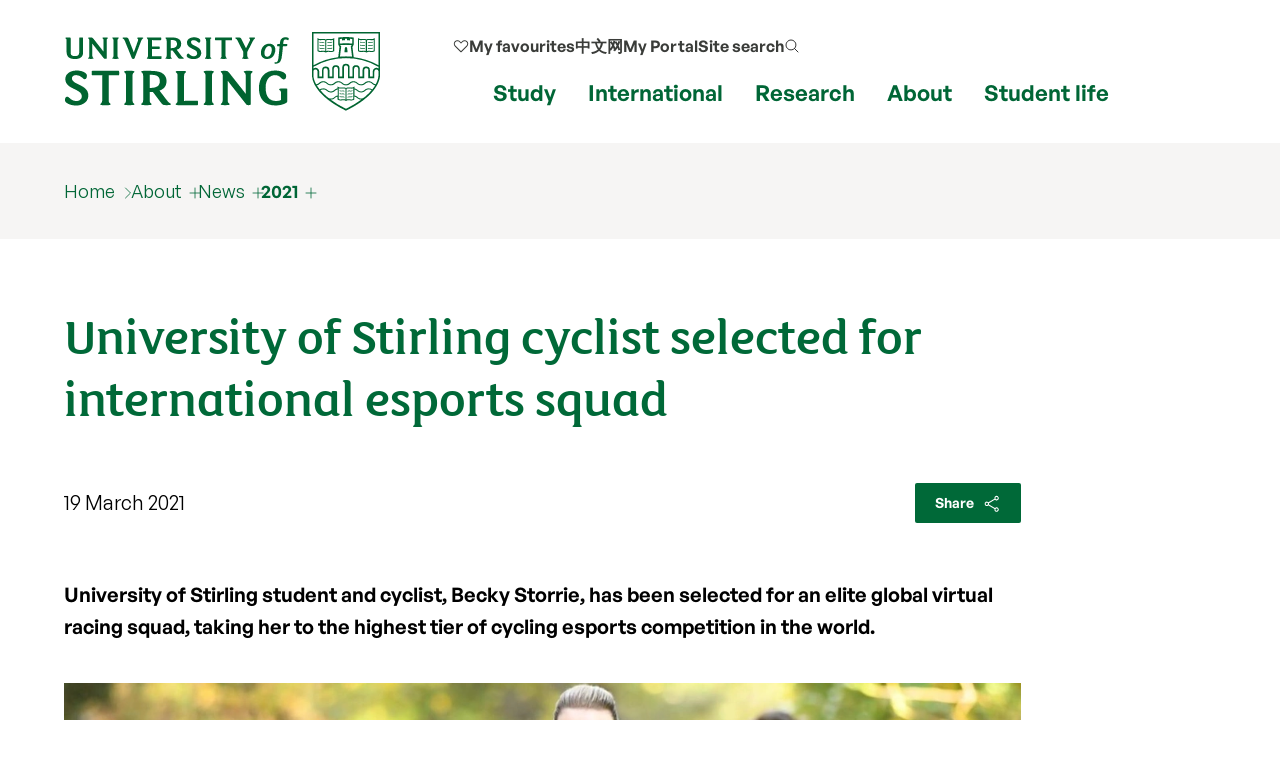

--- FILE ---
content_type: text/html; charset=UTF-8
request_url: https://www.stir.ac.uk/news/2021/march-2021-news/university-of-stirling-cyclist-selected-for-international-esports-squad/
body_size: 13576
content:
<!DOCTYPE html>
<html lang="en">
<head>
	 
	<meta charset="utf-8">
	<meta http-equiv="x-ua-compatible" content="ie=edge">
	<meta name="viewport" content="width=device-width, initial-scale=1.0">
	<title>University of Stirling cyclist selected for international esports squad  | About | University of Stirling</title>
	 <meta property="og:image" content="https://pxl-v6-stiracuk.terminalfour.net/fit-in/1200x630/filters:quality(97)/filters:format(webp)/filters:no_upscale()/prod01/cdn/media/stirling/news/news-centre/2021/march/Becky-StorrieBANNER_1920X689.jpg" />
	<meta property="og:site_name" content="University of Stirling">
	<meta property="og:url" content="https://www.stir.ac.uk/news/2021/march-2021-news/university-of-stirling-cyclist-selected-for-international-esports-squad/">
	<meta property="og:title" content="University of Stirling cyclist selected for international esports squad | About | University of Stirling">
	<meta property="og:image" content="https://www.stir.ac.uk/media/stirling/global-assets/landscape/og-airthrey-loch-1200x630.jpg">
	<meta property="og:image:width" content="1200">
	<meta property="og:image:height" content="630">
	<meta property="og:description" content="">
	<meta name="stir.title" content="University of Stirling cyclist selected for international esports squad">
	
	<meta name="Page last modified" content="2021-03-23" />
	<meta property="article:published_time" content="2021-03-23">
	<link rel="canonical" href="https://www.stir.ac.uk/news/2021/march-2021-news/university-of-stirling-cyclist-selected-for-international-esports-squad/">
	<meta name="stir.breadcrumb" content="Home > About > News > 2021 > March 2021 news > University of Stirling cyclist selected for international esports squad">
	<meta name="sid" content="26553">
	<meta name="addsearch-custom-field" data-type="integer" content="sid=26553"/>
	<meta name="addsearch-custom-field" data-type="keyword" content="breadcrumb=Home > About > News > 2021 > March 2021 news > University of Stirling cyclist selected for international esports squad"/>
	<meta name="chid" content="1">
	<meta name="t4name" content="University of Stirling cyclist selected for international esports squad">
	<meta name="twitter:card" content="summary_large_image">
	<meta name="twitter:site" content="@StirUni">
	<meta name="twitter:title" content="University of Stirling cyclist selected for international esports squad | About | University of Stirling">
	<meta name="twitter:description" content="">
	<link rel="icon" href="/favicon.ico" sizes="any">
	<link rel="icon" href="/favicon.svg" type="image/svg+xml">
	<link rel="apple-touch-icon" href="/apple-touch-icon.png">
	<link rel="manifest" href="/manifest.json">
	<meta name="theme-color" content="#006938">
	
	<link rel="preload" href="/media/dist/fonts/fsmaja/FSMajaWeb-Regular.woff" as="font" type="font/woff" crossorigin>
	<link rel="preload" href="/media/dist/fonts/general-sans/GeneralSans-Bold.ttf" as="font" type="font/ttf" crossorigin>
	<link rel="preload" href="/media/dist/fonts/general-sans/GeneralSans-Regular.ttf" as="font" type="font/ttf" crossorigin>
	<link rel="preload" href="/media/dist/fonts/fonts.css?v=7.1" as="style">
	<link rel="stylesheet" href="/media/dist/fonts/fonts.css?v=7.1">

	<link rel="preload" href="/media/dist/css/app.min.css?v=401.1" as="style">
	<link rel="stylesheet" href="/media/dist/css/app.min.css?v=401.1">

	<meta name="dc.date" content="2021-03-19" />
	<meta name="DCTERMS.abstract" content="University of Stirling student and cyclist, Becky Storrie, has been selected for an elite global virtual racing squad, taking her to the highest tier of cycling esports competition in the world. " />
	<meta name="description" content="University of Stirling student and cyclist, Becky Storrie, has been selected for an elite global virtual racing squad, taking her to the highest tier of cycling esports competition in the world. " />
	<meta name="stir.type" content="News">
	<meta name="addsearch-custom-field" data-type="keyword" content="type=news"/>
	<meta name="addsearch-custom-field" data-type="date" content="d=2021-03-19"/>
	<meta name="stir.school" content="Faculty of Health Sciences and Sport">
	<meta name="stir.school" content="Faculty of Natural Sciences">
	<meta name="stir.faculty" content="Faculty of Health Sciences and Sport">
	<meta name="stir.faculty" content="Faculty of Natural Sciences">
	<meta name="stir.news.article.id" content="114996">
	<meta name="stir.news.tags" content="">
	
	
	<meta name="addsearch-custom-field" data-type="keyword" content="data=%7B%22thumbnail%22%3A%22https%3A%2F%2Fpxl-v6-stiracuk.terminalfour.net%2Ffit-in%2F580x304%2Ffilters%3Aquality(99)%2Ffilters%3Aformat(webp)%2Ffilters%3Ano_upscale()%2Fprod01%2Fcdn%2Fmedia%2Fstirling%2Fnews%2Fnews-centre%2F2021%2Fmarch%2FBecky-StorrieBANNER_1920X689.jpg%22%7D"/>
	<meta name="stir.customdata" content='{"thumbnail":"https://pxl-v6-stiracuk.terminalfour.net/fit-in/580x304/filters:quality(99)/filters:format(webp)/filters:no_upscale()/prod01/cdn/media/stirling/news/news-centre/2021/march/Becky-StorrieBANNER_1920X689.jpg"}'>
	<meta name="stir.news.thumbnail" content="https://pxl-v6-stiracuk.terminalfour.net/fit-in/580x304/filters:quality(99)/filters:format(webp)/filters:no_upscale()/prod01/cdn/media/stirling/news/news-centre/2021/march/Becky-StorrieBANNER_1920X689.jpg">

	<meta name="twitter:description" content="University of Stirling student and cyclist, Becky Storrie, has been selected for an elite global virtual racing squad, taking her to the highest tier of cycling esports competition in the world. " />
	<meta name="twitter:image" content="https://pxl-v6-stiracuk.terminalfour.net/fit-in/1200x630/filters:quality(97)/filters:format(webp)/filters:no_upscale()/prod01/cdn/media/stirling/news/news-centre/2021/march/Becky-StorrieBANNER_1920X689.jpg" />
	<meta name="twitter:image:alt" content="Becky Storrie" />

	<meta property="og:url" content="https://www.stir.ac.uk/news/2021/march-2021-news/university-of-stirling-cyclist-selected-for-international-esports-squad/" />
	<meta property="og:title" content="University of Stirling cyclist selected for international esports squad " />
	<meta property="og:description" content="University of Stirling student and cyclist, Becky Storrie, has been selected for an elite global virtual racing squad, taking her to the highest tier of cycling esports competition in the world. " />

	<link rel="alternate" title="Homepage news feed" type="application/json" href="/media/stirling/feeds/homepage.json" />
<script>
(function(w,d,s,l,i){w[l]=w[l]||[];w[l].push({'gtm.start':
new Date().getTime(),event:'gtm.js'});var f=d.getElementsByTagName(s)[0],
j=d.createElement(s),dl=l!='dataLayer'?'&l='+l:'';j.async=true;j.src=
'https://load.collect.stir.ac.uk/qguyvksw.js?id='+i+dl;f.parentNode.insertBefore(j,f);
})(window,document,'script','dataLayer','GTM-NLVN8V');
</script>
</head>
<body class="external-pages">
	<!--beginnoindex-->
	<nav class="skip-nav-btn" aria-label="Skip to content navigation"><a href="#content">skip to main content</a></nav>

	<!--
		MOBILE NAV
	-->
	<nav id="mobile-menu-2" class="c-mobile-menu u-bg-grey " aria-label="Mobile navigation">
        <a href="#" id="close_mobile_menu" class="closebtn" title="Close mobile menu">&times;</a>
        <ul class="sitemenu-2 no-bullet u-bg-white">
            <li class="u-underline u-energy-teal--light">
                <a href="/" class="button no-arrow button--left-align clear expanded u-m-0 text-left" data-action="go">
                    <div class="u-flex align-middle u-gap-16">
                        <span class="u-flex1">Home</span>
                        <span class="u-chevron-right u-icon"></span>
                    </div>
                </a>
            </li>
            <li class="u-underline u-energy-teal--light">
                <a href="/courses/" class="button no-arrow button--left-align clear expanded u-m-0 text-left">
                    <div class="u-flex align-middle u-gap-16">
                        <span class="u-flex1">
                            Find a course</span>
                        <span class="u-chevron-right u-icon"></span>
                    </div>
                </a>
            </li>
            <li class="u-underline u-energy-teal--light">
                <a href="/subjects/" class="button no-arrow button--left-align clear expanded u-m-0 text-left">
                    <div class="u-flex align-middle u-gap-16">
                        <span class="u-flex1">University courses by subject</span>
                        <span class="u-chevron-right u-icon"></span>
                    </div>
                </a>
            </li>
            <li class="u-underline u-energy-teal--light">
                <a href="/study/" class="button no-arrow button--left-align clear expanded u-m-0 text-left">
                    <div class="u-flex align-middle u-gap-16">
                        <span class="u-flex1">Study</span>
                        <span class="u-chevron-right u-icon"></span>
                    </div>
                </a>
            </li>
            <li class="u-underline u-energy-teal--light">
                <a href="/international/" class="button no-arrow button--left-align clear expanded u-m-0 text-left">
                    <div class="u-flex align-middle u-gap-16">
                        <span class="u-flex1">International</span>
                        <span class="u-chevron-right u-icon"></span>
                    </div>
                </a>
            </li>
            <li class="u-underline u-energy-teal--light">
                <a href="/research/" class="button no-arrow button--left-align clear expanded u-m-0 text-left">
                    <div class="u-flex align-middle u-gap-16">
                        <span class="u-flex1">Research</span>
                        <span class="u-chevron-right u-icon"></span>
                    </div>
                </a>
            </li>
            <li class="u-underline u-energy-teal--light">
                <a href="/about/" class="button no-arrow button--left-align clear expanded u-m-0 text-left">
                    <div class="u-flex align-middle u-gap-16">
                        <span class="u-flex1">About</span>
                        <span class="u-chevron-right u-icon"></span>
                    </div>
                </a>
            </li>
            <li class="u-underline u-energy-teal--light">
                <a href="/student-life/" class="button no-arrow button--left-align clear expanded u-m-0 text-left">
                    <div class="u-flex align-middle u-gap-16">
                        <span class="u-flex1">Student life</span>
                        <span class="u-chevron-right u-icon"></span>
                    </div>
                </a>
            </li>
            <li class="u-underline u-energy-teal--light">
                <a href="/clearing/" class="button no-arrow button--left-align clear expanded u-m-0 text-left">
                    <div class="u-flex align-middle u-gap-16">
                        <span class="u-flex1">
                            Clearing</span>
                        <span class="u-chevron-right u-icon"></span>
                    </div>
                </a>
            </li>

             <li class="u-underline u-energy-teal--light">
                  <a href="/news/" class="button no-arrow button--left-align clear expanded u-m-0 text-left">
                      <div class="u-flex align-middle u-gap-16">
                          <span class="u-flex1">
                              News</span>
                          <span class="u-chevron-right u-icon"></span>
                      </div>
                  </a>
              </li>
             <li class="u-underline u-energy-teal--light">
                  <a href="/events/" class="button no-arrow button--left-align clear expanded u-m-0 text-left">
                      <div class="u-flex align-middle u-gap-16">
                          <span class="u-flex1">
                              Events</span>
                          <span class="u-chevron-right u-icon"></span>
                      </div>
                  </a>
              </li>
        </ul>

        <!-- Secondary popular links -->
        <ul class="slidemenu__other-links no-bullet u-p-3 u-flex u-mt-2  flex-dir-column u-gap-16">
             <li class=" text-sm">
                <a href="/favourites/" rel="nofollow" class="u-flex u-gap-16 align-middle u-svg-24">
                       <svg version="1.1" data-stiricon="heart-inactive" fill="currentColor" viewBox="0 0 50 50" class="svg-icon">
              <path d="M44.1,10.1c-4.5-4.3-11.7-4.2-16,0.2L25,13.4l-3.3-3.3c-2.2-2.1-5-3.2-8-3.2c0,0-0.1,0-0.1,0c-3,0-5.8,1.2-7.9,3.4
               c-4.3,4.5-4.2,11.7,0.2,16l18.1,18.1c0.5,0.5,1.6,0.5,2.1,0l17.9-17.9c0.1-0.2,0.3-0.4,0.5-0.5c2-2.2,3.1-5,3.1-7.9
               C47.5,15,46.3,12.2,44.1,10.1z M42,24.2l-17,17l-17-17c-3.3-3.3-3.3-8.6,0-11.8c1.6-1.6,3.7-2.4,5.9-2.4c2.2-0.1,4.4,0.8,6,2.5
               l4.1,4.1c0.6,0.6,1.5,0.6,2.1,0l4.2-4.2c3.4-3.2,8.5-3.2,11.8,0C45.3,15.6,45.3,20.9,42,24.2z"></path>
</svg> 
                    <span>My favourites</span></a>
            </li>

            <li class="text-sm">                
                   <a href="https://portal.stir.ac.uk/my-portal.jsp" rel="nofollow" class="u-flex u-gap-16 align-middle u-svg-24">
                    <svg xmlns="http://www.w3.org/2000/svg" fill="none" viewBox="0 0 24 24" stroke-width="1.2"
                        stroke="currentColor">
                        <path stroke-linecap="round" stroke-linejoin="round"
                            d="M16.5 10.5V6.75a4.5 4.5 0 1 0-9 0v3.75m-.75 11.25h10.5a2.25 2.25 0 0 0 2.25-2.25v-6.75a2.25 2.25 0 0 0-2.25-2.25H6.75a2.25 2.25 0 0 0-2.25 2.25v6.75a2.25 2.25 0 0 0 2.25 2.25Z" />
                    </svg>
                    <span>My Portal</span></a>
            </li>

            <li class=" text-sm">
                <a href="/about/contact-us/" class="u-flex u-gap-16 align-middle u-svg-24">
                    <svg xmlns="http://www.w3.org/2000/svg" fill="none" viewBox="0 0 24 24" stroke-width="1.2" stroke="currentColor">
                        <path stroke-linecap="round" stroke-linejoin="round"
                            d="M2.25 6.75c0 8.284 6.716 15 15 15h2.25a2.25 2.25 0 0 0 2.25-2.25v-1.372c0-.516-.351-.966-.852-1.091l-4.423-1.106c-.44-.11-.902.055-1.173.417l-.97 1.293c-.282.376-.769.542-1.21.38a12.035 12.035 0 0 1-7.143-7.143c-.162-.441.004-.928.38-1.21l1.293-.97c.363-.271.527-.734.417-1.173L6.963 3.102a1.125 1.125 0 0 0-1.091-.852H4.5A2.25 2.25 0 0 0 2.25 4.5v2.25Z" />
                    </svg>
                    <span>My Contact</span></a>
            </li>

            <li class="text-sm">                
                  <a href="/search/" class="u-flex u-gap-16 align-middle u-svg-24">
                    <svg xmlns="http://www.w3.org/2000/svg" fill="none" viewBox="0 0 24 24" stroke-width="1.2" stroke="currentColor">
                        <path stroke-linecap="round" stroke-linejoin="round"
                            d="m21 21-5.197-5.197m0 0A7.5 7.5 0 1 0 5.196 5.196a7.5 7.5 0 0 0 10.607 10.607Z" />
                    </svg>
                    <span>Search our site</span></a>
             </li>
            
            <li class="text-sm">
                <a href="http://stirlinguni.cn/" data-microsite="cn" class="u-flex u-gap-16 align-middle u-svg-24">
                    <svg xmlns="http://www.w3.org/2000/svg" fill="none" viewBox="0 0 24 24" stroke-width="1.2" stroke="currentColor">
                        <path stroke-linecap="round" stroke-linejoin="round"
                            d="M12 21a9.004 9.004 0 0 0 8.716-6.747M12 21a9.004 9.004 0 0 1-8.716-6.747M12 21c2.485 0 4.5-4.03 4.5-9S14.485 3 12 3m0 18c-2.485 0-4.5-4.03-4.5-9S9.515 3 12 3m0 0a8.997 8.997 0 0 1 7.843 4.582M12 3a8.997 8.997 0 0 0-7.843 4.582m15.686 0A11.953 11.953 0 0 1 12 10.5c-2.998 0-5.74-1.1-7.843-2.918m15.686 0A8.959 8.959 0 0 1 21 12c0 .778-.099 1.533-.284 2.253m0 0A17.919 17.919 0 0 1 12 16.5c-3.162 0-6.133-.815-8.716-2.247m0 0A9.015 9.015 0 0 1 3 12c0-1.605.42-3.113 1.157-4.418" />
                    </svg>
                    <span>中文网</span></a>
            </li>
        </ul>
    </nav>

	<!--
		MAIN HEADER
	-->
	<header class="c-header" id="layout-header" aria-label="Main header">
			<div class="grid-x grid-container">
				<div class="cell large-4 medium-4 small-8">
	<a href="/" title="University of Stirling">
             <img src="https://pxl-v6-stiracuk.terminalfour.net/prod01/cdn/media/dist/css/images/logos/logo.svg" alt="University of Stirling" class="c-site-logo">
        </a>
</div>
				<nav aria-label="primary" class="cell large-8 medium-8 small-4 u-flex align-right">
					<div class="u-flex flex-dir-column align-bottom align-center">
						<ul class="c-header-nav--secondary u-font-semibold u-flex align-middle ">

                            <!-- My Favourites -->
                           <li class="c-header-nav__item show-for-large u-relative">
                                <a class="c-header-nav__link u-flex align-middle u-gap-8 u-svg-16" href="/favourites/">
                                   <svg version="1.1" data-stiricon="heart-inactive" fill="currentColor" viewBox="0 0 50 50" class="svg-icon">
              <path d="M44.1,10.1c-4.5-4.3-11.7-4.2-16,0.2L25,13.4l-3.3-3.3c-2.2-2.1-5-3.2-8-3.2c0,0-0.1,0-0.1,0c-3,0-5.8,1.2-7.9,3.4
               c-4.3,4.5-4.2,11.7,0.2,16l18.1,18.1c0.5,0.5,1.6,0.5,2.1,0l17.9-17.9c0.1-0.2,0.3-0.4,0.5-0.5c2-2.2,3.1-5,3.1-7.9
               C47.5,15,46.3,12.2,44.1,10.1z M42,24.2l-17,17l-17-17c-3.3-3.3-3.3-8.6,0-11.8c1.6-1.6,3.7-2.4,5.9-2.4c2.2-0.1,4.4,0.8,6,2.5
               l4.1,4.1c0.6,0.6,1.5,0.6,2.1,0l4.2-4.2c3.4-3.2,8.5-3.2,11.8,0C45.3,15.6,45.3,20.9,42,24.2z"></path>
</svg> 
                                     <span>My favourites</span></a>
                            </li>

                                                        <!-- China microsite -->
							<li class="c-header-nav__item show-for-medium">
								<a class=c-header-nav__link href="https://stirlinguni.cn/" data-microsite="cn">中文网</a>
							</li>

                                                         <!-- My Portal -->
							<li class="c-header-nav__item show-for-large">
								<a class=c-header-nav__link href="https://portal.stir.ac.uk/my-portal.jsp" rel="nofollow" id="header-portal__button">My Portal</a>
							</li>

                                                        <!-- Search -->
							<li class="c-header-nav__item u-flex">
								<a class="c-header-nav__link u-flex align-middle u-gap-8" id="header-search__button" href="/search/">
									<span class="show-for-medium">Site search</span>
									<span class="show-for-small-only show-for-sr">Site search</span>

                                    <svg xmlns="http://www.w3.org/2000/svg" fill="none" viewBox="0 0 24 24"
                                        stroke-width="1.5" stroke="#333" class="svg-icon u-svg-16 hide-for-medium-only hide-for-small-only">
                                        <path stroke-linecap="round" stroke-linejoin="round"
                                            d="m21 21-5.197-5.197m0 0A7.5 7.5 0 1 0 5.196 5.196a7.5 7.5 0 0 0 10.607 10.607Z" />
                                    </svg>
                                    <svg xmlns="http://www.w3.org/2000/svg" fill="none" viewBox="0 0 24 24"  stroke-width="1.5" stroke="#333" class="svg-icon u-svg-24 hide-for-large">
                                        <path stroke-linecap="round" stroke-linejoin="round"
                                            d="m21 21-5.197-5.197m0 0A7.5 7.5 0 1 0 5.196 5.196a7.5 7.5 0 0 0 10.607 10.607Z" />
                                    </svg>
								</a>
							</li>

                            <!-- Burger -->
                            <li class="c-header-nav__item u-flex hide-for-xlarge">
                                <a href="#" id="open_mobile_menu" class="u-flex align-middle">
                                    <span class="show-for-sr">Show/hide mobile menu</span>

                                    <svg xmlns="http://www.w3.org/2000/svg" fill="none" viewBox="0 0 24 24"
                                        stroke-width="1.5" stroke="#333" class="u-svg-40 u-relative ">
                                        <path stroke-linecap="round" stroke-linejoin="round"
                                            d="M3.75 6.75h16.5M3.75 12h16.5m-16.5 5.25h16.5" />
                                    </svg>
                                </a>
                            </li>
						</ul>

                                                 <!-- Mega menu links -->
						<ul class="c-header-nav c-header-nav--primary u-font-bold show-for-xlarge u-mb-0">
							<li class=c-header-nav__item>
								<a class=c-header-nav__link data-menu-id=mm__study href="/study/">Study</a>
							</li>
							<li class=c-header-nav__item>
								<a class=c-header-nav__link data-menu-id=mm__international href="/international/">International</a>
							</li>
							<li class=c-header-nav__item>
								<a class=c-header-nav__link data-menu-id=mm__research href="/research/">Research</a>
							</li>
							<li class=c-header-nav__item>
								<a class=c-header-nav__link data-menu-id=mm__about href="/about/">About</a>
							</li>
							<li class=c-header-nav__item>
								<a class=c-header-nav__link data-menu-id=mm__student-life href="/student-life/">Student life</a>
							</li>
						</ul>
					</div>
</nav>

			</div>
		        <form id="header-search" class="c-header-search" aria-hidden="true"
            aria-label="Popup for site search field" method="get" action="https://www.stir.ac.uk/search/"
            data-js-action="/search/">
            <div class="overlay"></div>
            <div class="content">
                <div class="grid-container">
                    <div class="grid-x">
                        <div class="small-12 small-12 cell c-header-search__input-wrapper">

                            <label class="show-for-sr" for="header-search__query">Site search</label>
                            <input type="search" name="query" id="header-search__query" class="c-header-search__query"
                                autocomplete="off" placeholder="Site search" tabindex="-1">
                            <button class="button no-arrow u-m-0 u-p-1 u-min-w-none" type="submit" title="submit search term" aria-label="submit" tabindex="-1">
                                 <svg xmlns="http://www.w3.org/2000/svg" fill="none" viewBox="0 0 24 24"
                                    stroke-width="1.5" stroke="currentColor" class="svg-icon u-svg-24 ">
                                    <path stroke-linecap="round" stroke-linejoin="round"
                                        d="m21 21-5.197-5.197m0 0A7.5 7.5 0 1 0 5.196 5.196a7.5 7.5 0 0 0 10.607 10.607Z" />
                                </svg>
                            </button>
                        </div>
                    </div>
                </div>

                <div class="u-bg-grey">
                    <div class="grid-container">
                        <div class="grid-x">
                            <div class="small-12 small-12 cell u-relative">

                                <div id="header-search__wrapper" class="c-header-search__wrapper hide-for-small-only"
                                    aria-hidden="true">
                                    <div id="header-search__results" class="grid-x c-header-search__results">
                                        <div class="cell medium-4 c-header-search__column c-header-search__suggestions">
                                        </div>

                                        <div class="cell medium-4 c-header-search__column c-header-search__news">
                                        </div>

                                        <div class="cell medium-4 c-header-search__column c-header-search__courses">
                                        </div>
                                    </div>
                                    <div id="header-search__loading" class="c-search-loading">
                                        <div class="c-search-loading__spinner"></div>
                                        <span class="show-for-sr">Loading...</span>
                                    </div>
                                </div>
                            </div>
                        </div>
                    </div>
                </div>
            </div>
        </form>
		<nav id="megamenu__container" aria-label="primary navigation submenu"></nav>
	</header>

	<!--
		BREADCRUMB
	-->
	<!-- 
	<nav aria-label="breadcrumb" class="breadcrumbs-container u-bg-grey">
		<div class="grid-x grid-container">
			<div class="cell">
				<ul class="breadcrumbs">
					<li><a href="/" title="home page">
						<span class="hide-for-medium">
							<svg xmlns="http://www.w3.org/2000/svg" fill="none" viewBox="0 0 24 24" stroke-width="1.2" stroke="currentColor" class="home-icon">
								<path stroke-linecap="round" stroke-linejoin="round" d="m2.25 12 8.954-8.955c.44-.439 1.152-.439 1.591 0L21.75 12M4.5 9.75v10.125c0 .621.504 1.125 1.125 1.125H9.75v-4.875c0-.621.504-1.125 1.125-1.125h2.25c.621 0 1.125.504 1.125 1.125V21h4.125c.621 0 1.125-.504 1.125-1.125V9.75M8.25 21h8.25" />
							</svg>
						</span>
						<span class=show-for-medium>Home</span></a></li>
					<li><a href="/about/">About</a><ul><li><a href="/about/our-reputation/">Our reputation</a></li><li><a href="/about/strategic-plan/">Strategic Plan</a></li><li><a href="/about/our-history/">Our history</a></li><li><a href="/about/our-people/">Our people</a></li><li><a href="/about/faculties/">Faculties</a></li><li><a href="/about/work-at-stirling/">Jobs at Stirling</a></li><li><a href="/about/forth2o/">FORTH2O</a></li><li><a href="/about/business/">Business and enterprise</a></li><li><a href="/about/professional-services/">Professional services</a></li><li><a href="/about/sustainability/">Sustainability</a></li><li><a href="/about/scotlands-international-environment-centre/">Scotland's International Environment Centre</a></li><li><a href="/about/city-region-deal/">City Region Deal</a></li><li><a href="/news/">News</a></li><li><a href="/events/">Events</a></li><li><a href="/about/publications/">Publications</a></li><li><a href="/about/university-collections/">University Collections</a></li><li><a href="/about/psychology-kindergarten/">Psychology Kindergarten</a></li><li><a href="/about/getting-here/">Getting here</a></li><li><a href="/about/contact-us/">Contact us</a></li></ul></li>
					<li><a href="/news/">News</a><ul><li><a href="/news/news-archive/">All news</a></li><li><a href="/news/2026/">2026</a></li><li><a href="/news/2025/">2025</a></li><li><a href="/news/2024/">2024</a></li><li><a href="/news/2023/">2023</a></li><li><a href="/news/2022/">2022</a></li><li><a href="/news/2021/">2021</a></li><li><a href="/news/2020/">2020</a></li><li><a href="/news/2019/">2019</a></li><li><a href="/news/2018/">2018</a></li><li><a href="/news/2017/">2017</a></li><li><a href="/news/contact-us/">Contact the Communications team</a></li><li><a href="https://www.stir.ac.uk/research/hub/">Find an Expert</a></li></ul></li>
					<li><a href="/news/2021/">2021</a><ul><li><a href="/news/2021/january-2021-news/">January 2021 news</a></li><li><a href="/news/2021/february-2021-news/">February 2021 news</a></li><li><a href="/news/2021/march-2021-news/">March 2021 news</a></li><li><a href="/news/2021/april-2021-news/">April 2021 news</a></li><li><a href="/news/2021/may-2021-news/">May 2021 news</a></li><li><a href="/news/2021/june-2021-news/">June 2021 news</a></li><li><a href="/news/2021/july-2021-news/">July 2021 news</a></li><li><a href="/news/2021/august-2021-news/">August 2021 news</a></li><li><a href="/news/2021/september-2021-news/">September 2021 news</a></li><li><a href="/news/2021/october-2021-news/">October 2021 news</a></li><li><a href="/news/2021/november-2021-news/">November 2021 news</a></li><li><a href="/news/2021/december-2021-news/">December 2021 news</a></li></ul></li>
					<li><a href="/news/2021/march-2021-news/">March 2021 news</a><ul><li><a href="/news/2021/march-2021-news/visiting-water-bodies-worth-700bn-to-economies-study-finds/">Visiting water bodies worth &pound;700bn to economies, study finds</a></li><li><a href="/news/2021/march-2021-news/new-network-to-explore-ways-to-help-reduce-smoking-in-the-home/">New network to explore ways to help reduce smoking in the home</a></li><li><a href="/news/2021/march-2021-news/study-reveals-impact-of-lockdown-on-the-gambling-habits-of-sports-bettors/">Study reveals impact of lockdown on the gambling habits of sports bettors</a></li><li><a href="/news/2021/march-2021-news/young-drinkers-believe-prominent-health-warnings-on-alcohol-could-boost-risk-awareness/">Young drinkers believe prominent health warnings on alcohol could boost risk awareness</a></li><li><a href="/news/2021/march-2021-news/research-to-better-support-long-covid-patients-in-scotland/">Research to better support long-COVID patients in Scotland</a></li><li><a href="/news/2021/march-2021-news/five-star-review-for-the-university-of-stirling/">Five-star review for the University of Stirling</a></li><li><a href="/news/2021/march-2021-news/stirling-secures-16m-to-connect-older-people/">Stirling secures &pound;1.6m to connect older people</a></li><li><a href="/news/2021/march-2021-news/stirling-researchers-to-transform-housing-design-for-dementia/">Stirling researchers to transform housing design for dementia</a></li><li><a href="/news/2021/march-2021-news/new-200k-study-to-explore-fuel-choices-in-east-and-central-africa/">New &pound;200k study to explore fuel choices in East and Central Africa</a></li><li><a href="/news/2021/march-2021-news/universities-and-colleges-unite-to-help-businesses-prosper/">Universities and Colleges unite to help businesses prosper</a></li><li><a href="/news/2021/march-2021-news/200k-investment-will-super-charge-research-capacity-at-university-of-stirling/">&pound;200k investment will &ldquo;super-charge&rdquo; research capacity at University of Stirling</a></li><li><a href="/news/2021/march-2021-news/alaskan-expedition-helps-unravel-history-of-invasive-plant-/">Alaskan expedition helps unravel history of invasive plant </a></li><li><span class="currentsection">University of Stirling cyclist selected for international esports squad</span></li><li><a href="/news/2021/march-2021-news/stirling-study-to-analyse-attitudes-towards-covid-19-vaccines/">Stirling study to analyse attitudes towards COVID-19 vaccines</a></li><li><a href="/news/2021/march-2021-news/university-of-stirling-to-develop-new-adult-social-care-centre/">University of Stirling to develop new adult social care Centre</a></li><li><a href="/news/2021/march-2021-news/researchers-explore-aquacultures-progress-over-the-past-two-decades/">Researchers explore aquaculture&rsquo;s progress over the past two decades</a></li><li><a href="/news/2021/march-2021-news/a-walk-in-the-park-has-the-covid-19-travel-response-opened-the-door-to-a-new-direction-on-climate-policy/">A walk in the park: has the Covid-19 travel response opened the door to a new direction on climate policy?</a></li><li><a href="/news/2021/march-2021-news/astrazeneca-suspension-did-not-impact-vaccine-intentions/">AstraZeneca suspension did not impact vaccine intentions</a></li><li><a href="/news/2021/march-2021-news/study-raises-questions-over-coaches-awareness-of-concussion-protocols-in-youth-football/">Study raises questions over coaches&rsquo; awareness of concussion protocols in youth football</a></li><li><a href="/news/2021/march-2021-news/rse-announces-two-new-stirling-fellows/">RSE announces two new Stirling Fellows</a></li></ul></li>
					<li><a href="/news/2021/march-2021-news/university-of-stirling-cyclist-selected-for-international-esports-squad/">University of Stirling cyclist selected for international esports squad</a></li>
					<li></li>
					<li></li>
					<li></li>
					<li></li>
					<li></li>
				</ul>
			</div>
		</div>
	</nav>
	-->
<nav aria-label="breadcrumb" class="breadcrumbs-container u-bg-grey show-for-large">
        <div class="grid-container">
            <div class="grid-x grid-padding-x">
                <div class="cell">
                   
                        <ul class="breadcrumbs">
                            <li><a href="/">Home</a></li>
                            <li><a href="/about/">About</a><ul><li><a href="/about/our-reputation/">Our reputation</a></li><li><a href="/about/strategic-plan/">Strategic Plan</a></li><li><a href="/about/our-history/">Our history</a></li><li><a href="/about/our-people/">Our people</a></li><li><a href="/about/faculties/">Faculties</a></li><li><a href="/about/work-at-stirling/">Jobs at Stirling</a></li><li><a href="/about/forth2o/">FORTH2O</a></li><li><a href="/about/business/">Business and enterprise</a></li><li><a href="/about/professional-services/">Professional services</a></li><li><a href="/about/sustainability/">Sustainability</a></li><li><a href="/about/scotlands-international-environment-centre/">Scotland's International Environment Centre</a></li><li><a href="/about/city-region-deal/">City Region Deal</a></li><li><a href="/news/">News</a></li><li><a href="/events/">Events</a></li><li><a href="/about/publications/">Publications</a></li><li><a href="/about/university-collections/">University Collections</a></li><li><a href="/about/psychology-kindergarten/">Psychology Kindergarten</a></li><li><a href="/about/getting-here/">Getting here</a></li><li><a href="/about/contact-us/">Contact us</a></li></ul></li>
                            <li><a href="/news/">News</a><ul><li><a href="/news/news-archive/">All news</a></li><li><a href="/news/2026/">2026</a></li><li><a href="/news/2025/">2025</a></li><li><a href="/news/2024/">2024</a></li><li><a href="/news/2023/">2023</a></li><li><a href="/news/2022/">2022</a></li><li><a href="/news/2021/">2021</a></li><li><a href="/news/2020/">2020</a></li><li><a href="/news/2019/">2019</a></li><li><a href="/news/2018/">2018</a></li><li><a href="/news/2017/">2017</a></li><li><a href="/news/contact-us/">Contact the Communications team</a></li><li><a href="https://www.stir.ac.uk/research/hub/">Find an Expert</a></li></ul></li>
                            <li><a href="/news/2021/">2021</a><ul><li><a href="/news/2021/january-2021-news/">January 2021 news</a></li><li><a href="/news/2021/february-2021-news/">February 2021 news</a></li><li><a href="/news/2021/march-2021-news/">March 2021 news</a></li><li><a href="/news/2021/april-2021-news/">April 2021 news</a></li><li><a href="/news/2021/may-2021-news/">May 2021 news</a></li><li><a href="/news/2021/june-2021-news/">June 2021 news</a></li><li><a href="/news/2021/july-2021-news/">July 2021 news</a></li><li><a href="/news/2021/august-2021-news/">August 2021 news</a></li><li><a href="/news/2021/september-2021-news/">September 2021 news</a></li><li><a href="/news/2021/october-2021-news/">October 2021 news</a></li><li><a href="/news/2021/november-2021-news/">November 2021 news</a></li><li><a href="/news/2021/december-2021-news/">December 2021 news</a></li></ul></li>
                            <li></li>
                            <li></li>
                            <li></li>
                            <li></li>
                            <li></li>
                            <li></li>
                            <li></li>
                        </ul>
                  
                </div>
            </div>
        </div>
</nav>
	<!--endnoindex-->

	<!-- 
		MAIN CONTENT 
	-->
	<main class="wrapper-content" aria-label="Main content" id="content">
		<div class="grid-x grid-container">
			
			<!-- 

			<div class="cell medium-10 small-12 u-padding-y"> 
				<h1 class="u-m-0 u-heritage-green">University of Stirling cyclist selected for international esports squad</h1>
			</div>
			-->
<div class="cell large-10 small-12 u-padding-top u-pb-2">
	<h1 class="u-heritage-green text-xlg">University of Stirling cyclist selected for international esports squad </h1>
	<p class="u-flex align-middle align-justify"><time class="c-article-date" datetime="2021-03-19">19 March 2021</time> <button class="button tiny" data-open="shareSheet" title="Share this page" data-url data-title data-text>Share <svg xmlns="http://www.w3.org/2000/svg" viewBox="0 0 24 24" fill="none" stroke="currentColor"><path d="M6.859,10.172a2.059,2.059,0,1,0,0,2m0-2a2.061,2.061,0,0,1,0,2m0-2,8.754-4.863M6.859,12.173l8.754,4.863m0,0a2.06,2.06,0,1,0,2.8-.8,2.06,2.06,0,0,0-2.8.8Zm0-11.726a2.059,2.059,0,1,0,.8-2.8,2.058,2.058,0,0,0-.8,2.8Z" transform="translate(0.999 0.655)"></path></svg></button></p>
	<p class="u-mt-2"><strong>University of Stirling student and cyclist, Becky Storrie, has been selected for an elite global virtual racing squad, taking her to the highest tier of cycling esports competition in the world. </strong></p>
</div>

<figure class="cell medium-10">
	<picture>        	     	
		<source media="(min-width: 63.75rem)" srcset="https://pxl-v6-stiracuk.terminalfour.net/fit-in/1200x630/filters:quality(97)/filters:format(webp)/filters:no_upscale()/prod01/cdn/media/stirling/news/news-centre/2021/march/Becky-StorrieBANNER_1920X689.jpg"> 
		<source media="(min-width: 40rem)" srcset="https://pxl-v6-stiracuk.terminalfour.net/fit-in/800x420/filters:quality(95)/filters:format(webp)/filters:no_upscale()/prod01/cdn/media/stirling/news/news-centre/2021/march/Becky-StorrieBANNER_1920X689.jpg">        	
		<source srcset="https://pxl-v6-stiracuk.terminalfour.net/fit-in/600x315/filters:quality(94)/filters:format(webp)/filters:no_upscale()/prod01/cdn/media/stirling/news/news-centre/2021/march/Becky-StorrieBANNER_1920X689.jpg">
		<img src="https://pxl-v6-stiracuk.terminalfour.net/fit-in/600x315/filters:quality(94)/filters:format(webp)/filters:no_upscale()/prod01/cdn/media/stirling/news/news-centre/2021/march/Becky-StorrieBANNER_1920X689.jpg" width="" height="" alt="Becky Storrie" loading="lazy" />

	</picture>
	
</figure>

<div class="cell large-10 c-wysiwyg-content u-padding-bottom u-padding-top">

	<p><strong>University of Stirling student and cyclist, Becky&nbsp;Storrie, has been selected for&nbsp;an elite&nbsp;global virtual racing squad, taking her to the&nbsp;highest&nbsp;tier&nbsp;of&nbsp;cycling esports competition in the world.&nbsp;</strong></p>
<p>The 22-year-old is one of eight international riders to be selected so far to be part of&nbsp;the first virtual cycling squad created by a UCI&nbsp;WorldTour&nbsp;or&nbsp;Women’s&nbsp;WorldTour-licensed organisation&nbsp;for the 2021 season.&nbsp;&nbsp;</p>
<p>E-racing has grown rapidly in popularity in recent years,&nbsp;particularly since the start of the pandemic, with millions of people tuning in to watch live races on YouTube,&nbsp;marking a new era for the sport.&nbsp;&nbsp;</p>
<p>After a selection process spanning more than one month&nbsp;against 2,000 riders&nbsp;worldwide,&nbsp;Becky is now part of the&nbsp;Movistar&nbsp;eTeam, with each member of the&nbsp;squad immediately&nbsp;entering&nbsp;the Premier Division of the Zwift Racing League.&nbsp;</p>
<p>Becky, 22, made the transition from elite triathlon to cycling three years ago and in her short time in the sport,&nbsp;has&nbsp;gone on to win&nbsp;the&nbsp;Scottish Hill Climb Championships 2019 in a course record time,&nbsp;Individual TT at the Gibraltar International Island Games 2019&nbsp;and CTT British U23 Hill Climb Championships 2020,&nbsp;including third overall&nbsp;in the&nbsp;senior women's category.&nbsp;</p>
<p><img src="/media/stirling/news/news-centre/2021/march/Becky-Storrie-600.jpg" width="600" height="810" alt="Cyclist Becky Storrie in action" loading="lazy" />
</p>
<p>Becky said: “It is a privilege to be a member of the team and a Movistar ambassador. It is an amazing thing to be a part of and be involved in and it is nice to see that&nbsp;eRacing&nbsp;is getting the recognition it deserves. It is a credit to Movistar for creating such opportunities for not only experienced riders but also young, developing riders like myself. I am looking forward to getting stuck into some racing&nbsp;– I will be sure to give it my all and savour every moment of it.”&nbsp;</p>
<p>Alongside joining the line-up for&nbsp;Movistar&nbsp;eTeam, 2021 has seen the young sportswoman sign for&nbsp;a British&nbsp;elite&nbsp;women's&nbsp;cycling team where&nbsp;she plans to continue&nbsp;developing&nbsp;more experience in the British peloton.&nbsp;</p>
<p>The fourth year&nbsp;Psychology and Sport Studies student&nbsp;from the Isle of Man is part of Stirling’s&nbsp;International Sports Scholarship Programme&nbsp;–&nbsp;one of the largest&nbsp;high performance&nbsp;sports programmes in the UK&nbsp;and has her eyes set on qualifying for the road race and time trail events at the Birmingham 2022 Commonwealth Games.&nbsp;</p>
<p>Juan Pablo&nbsp;Molinero,&nbsp;CMO&nbsp;of the&nbsp;Movistar Team: “The Movistar&nbsp;eTeam&nbsp;is happily real now. Virtual cycling is an activity which combines sport and entertainment, effort and fun. Movistar Team, the longest-standing structure in the pro peloton, couldn’t be other than&nbsp;the first to create its own esports squad. And we’ve now got most of the roster ready. The faces of happiness and the words of commitment by the new riders of the Movistar&nbsp;eTeam, passion for cycling running through their veins, make us feel the gamble, as audacious as it&nbsp;has to&nbsp;be when you’re the first at something, is the right step. The Movistar&nbsp;eTeam&nbsp;will be a turning point for our team and become a reference for cycling, which must continue seeking for new horizons and audiences.”&nbsp;</p>

</div>



         
						</div>
			</main>
			
			<!--beginnoindex-->
    	<!-- 
				 MAIN FOOTER 
				-->
			<footer aria-label="Main footer">
    			<div class="u-bg-dark-mink  u-padding-y u-clip" id="site-footer">
	<div class="u-gap u-grid-5-cols grid-container">
		    <div>
                    <p class="text-md"><strong>Follow us</strong></p>
                    <div class="site-footer_follow u-flex u-text-regular align-middle">
                        <a href="https://www.facebook.com/universityofstirling/">
                            <span class="show-for-sr">Facebook</span>
                            <svg class="svg-icon" viewBox="0 0 64 64" fill="#fff" width="22" height="22">
                                <path
                                    d="M34.048 61.44h-28.16c-1.92 0-3.328-1.408-3.328-3.2v-52.48c0-1.792 1.408-3.2 3.2-3.2h52.352c1.92 0 3.328 1.408 3.328 3.2v52.352c0 1.792-1.408 3.2-3.2 3.2h-15.104v-22.656h7.68l1.152-8.832h-8.832v-5.632c0-2.56 0.768-4.352 4.352-4.352h4.736v-8.064c-0.768-0.128-3.584-0.384-6.912-0.384-6.784 0-11.392 4.096-11.392 11.776v6.528h-7.68v8.832h7.68v22.912z">
                                </path>
                            </svg>
                        </a>

                        <a href="https://www.instagram.com/universityofstirling/">
                            <span class="show-for-sr">Instagram</span>
                            <svg version="1.1" width="24" height="24" fill="#fff" viewBox="0 0 56.7 56.7">
                                <g>
                                    <path d="M28.2,16.7c-7,0-12.8,5.7-12.8,12.8s5.7,12.8,12.8,12.8S41,36.5,41,29.5S35.2,16.7,28.2,16.7z M28.2,37.7
		c-4.5,0-8.2-3.7-8.2-8.2s3.7-8.2,8.2-8.2s8.2,3.7,8.2,8.2S32.7,37.7,28.2,37.7z" />
                                    <circle cx="41.5" cy="16.4" r="2.9" />
                                    <path d="M49,8.9c-2.6-2.7-6.3-4.1-10.5-4.1H17.9c-8.7,0-14.5,5.8-14.5,14.5v20.5c0,4.3,1.4,8,4.2,10.7c2.7,2.6,6.3,3.9,10.4,3.9
		h20.4c4.3,0,7.9-1.4,10.5-3.9c2.7-2.6,4.1-6.3,4.1-10.6V19.3C53,15.1,51.6,11.5,49,8.9z M48.6,39.9c0,3.1-1.1,5.6-2.9,7.3
		s-4.3,2.6-7.3,2.6H18c-3,0-5.5-0.9-7.3-2.6C8.9,45.4,8,42.9,8,39.8V19.3c0-3,0.9-5.5,2.7-7.3c1.7-1.7,4.3-2.6,7.3-2.6h20.6
		c3,0,5.5,0.9,7.3,2.7c1.7,1.8,2.7,4.3,2.7,7.2V39.9L48.6,39.9z" />
                                </g>
                            </svg>

                        </a>

                        <a href="https://x.com/StirUni">
                            <span class="show-for-sr">X</span>
                            <svg width="18" height="18" viewBox="0 0 1200 1227" fill="none"
                                xmlns="http://www.w3.org/2000/svg">
                                <path
                                    d="M714.163 519.284L1160.89 0H1055.03L667.137 450.887L357.328 0H0L468.492 681.821L0 1226.37H105.866L515.491 750.218L842.672 1226.37H1200L714.137 519.284H714.163ZM569.165 687.828L521.697 619.934L144.011 79.6944H306.615L611.412 515.685L658.88 583.579L1055.08 1150.3H892.476L569.165 687.854V687.828Z"
                                    fill="white" />
                            </svg>
                        </a>

                        <a href="https://www.youtube.com/user/UniversityOfStirling">
                            <span class="show-for-sr">YouTube</span>
                            <svg width="22" height="22" fill="#fff" viewBox="0 0 56.693 56.693"
                                xmlns="http://www.w3.org/2000/svg">
                                <g>
                                    <path
                                        d="M43.911,28.21H12.782c-4.948,0-8.959,4.015-8.959,8.962v7.201c0,4.947,4.011,8.961,8.959,8.961h31.129   c4.947,0,8.959-4.014,8.959-8.961v-7.201C52.87,32.225,48.858,28.21,43.911,28.21z M19.322,33.816h-2.894v14.38h-2.796v-14.38   H10.74V31.37h8.582V33.816z M27.497,48.196h-2.48v-1.36c-0.461,0.503-0.936,0.887-1.432,1.146c-0.496,0.27-0.975,0.396-1.441,0.396   c-0.576,0-1.004-0.183-1.297-0.555c-0.288-0.371-0.435-0.921-0.435-1.664V35.782h2.48v9.523c0,0.294,0.055,0.505,0.154,0.636   c0.107,0.135,0.277,0.197,0.51,0.197c0.18,0,0.412-0.086,0.691-0.26c0.281-0.176,0.537-0.396,0.77-0.668v-9.429h2.48V48.196z    M36.501,45.633c0,0.877-0.195,1.551-0.584,2.021c-0.387,0.47-0.953,0.701-1.686,0.701c-0.488,0-0.922-0.088-1.299-0.27   c-0.379-0.18-0.736-0.457-1.061-0.841v0.951h-2.51V31.37h2.51v5.419c0.336-0.375,0.691-0.666,1.062-0.861   c0.379-0.199,0.76-0.295,1.146-0.295c0.785,0,1.383,0.262,1.797,0.791c0.416,0.529,0.623,1.304,0.623,2.32V45.633z M45.104,42.288   h-4.746v2.339c0,0.652,0.08,1.106,0.242,1.359c0.166,0.254,0.445,0.378,0.842,0.378c0.412,0,0.697-0.107,0.863-0.321   c0.16-0.216,0.246-0.686,0.246-1.416v-0.565h2.553v0.637c0,1.272-0.309,2.231-0.936,2.878c-0.617,0.641-1.547,0.959-2.783,0.959   c-1.113,0-1.99-0.339-2.627-1.021c-0.635-0.678-0.959-1.619-0.959-2.815v-5.576c0-1.073,0.354-1.956,1.057-2.633   c0.701-0.677,1.604-1.015,2.715-1.015c1.137,0,2.01,0.313,2.619,0.941c0.609,0.629,0.914,1.529,0.914,2.706V42.288z" />
                                    <path
                                        d="M41.466,37.646c-0.396,0-0.678,0.111-0.85,0.343c-0.176,0.218-0.258,0.591-0.258,1.112v1.255h2.193v-1.255   c0-0.521-0.088-0.895-0.262-1.112C42.122,37.758,41.843,37.646,41.466,37.646z" />
                                    <path
                                        d="M32.909,37.604c-0.176,0-0.354,0.039-0.525,0.12c-0.174,0.079-0.344,0.21-0.512,0.38v7.733   c0.199,0.2,0.396,0.354,0.588,0.442c0.191,0.085,0.389,0.133,0.6,0.133c0.305,0,0.527-0.088,0.67-0.266   c0.141-0.176,0.213-0.457,0.213-0.854v-6.411c0-0.422-0.084-0.738-0.26-0.955C33.501,37.712,33.243,37.604,32.909,37.604z" />
                                    <polygon
                                        points="16.858,23.898 20.002,23.898 20.002,16.208 23.663,5.36 20.467,5.36 18.521,12.77 18.323,12.77 16.28,5.36    13.113,5.36 16.858,16.554  " />
                                    <path
                                        d="M27.923,24.243c1.27,0,2.266-0.333,2.992-0.999c0.721-0.669,1.082-1.582,1.082-2.752v-7.064   c0-1.041-0.369-1.898-1.104-2.559c-0.74-0.659-1.688-0.991-2.844-0.991c-1.27,0-2.281,0.314-3.033,0.941   c-0.75,0.627-1.127,1.468-1.127,2.531v7.088c0,1.163,0.367,2.083,1.1,2.773C25.722,23.898,26.702,24.243,27.923,24.243z    M26.765,13.246c0-0.297,0.107-0.537,0.316-0.725c0.217-0.184,0.492-0.273,0.834-0.273c0.369,0,0.668,0.089,0.896,0.273   c0.227,0.188,0.34,0.428,0.34,0.725v7.451c0,0.365-0.111,0.655-0.336,0.864c-0.223,0.21-0.523,0.313-0.9,0.313   c-0.369,0-0.654-0.1-0.854-0.31c-0.197-0.205-0.297-0.493-0.297-0.868V13.246z" />
                                    <path
                                        d="M36.214,24.098c0.525,0,1.064-0.15,1.619-0.438c0.561-0.292,1.098-0.719,1.609-1.276v1.515h2.793V10.224h-2.793v10.38   c-0.26,0.297-0.549,0.541-0.859,0.735c-0.316,0.192-0.576,0.288-0.781,0.288c-0.262,0-0.455-0.072-0.568-0.221   c-0.115-0.143-0.18-0.377-0.18-0.698V10.224h-2.789v11.429c0,0.815,0.164,1.424,0.488,1.828   C35.083,23.891,35.565,24.098,36.214,24.098z" />
                                </g>
                            </svg>
                        </a>

                        <a href="https://www.linkedin.com/school/university-of-stirling/">
                            <span class="show-for-sr">LinkedIn</span>
                            <svg width="22" height="22" fill="#fff" viewBox="0 0 56.693 56.693"
                                xmlns="http://www.w3.org/2000/svg">
                                <g>
                                    <path d="M30.071,27.101v-0.077c-0.016,0.026-0.033,0.052-0.05,0.077H30.071z" />
                                    <path
                                        d="M49.265,4.667H7.145c-2.016,0-3.651,1.596-3.651,3.563v42.613c0,1.966,1.635,3.562,3.651,3.562h42.12   c2.019,0,3.654-1.597,3.654-3.562V8.23C52.919,6.262,51.283,4.667,49.265,4.667z M18.475,46.304h-7.465V23.845h7.465V46.304z    M14.743,20.777h-0.05c-2.504,0-4.124-1.725-4.124-3.88c0-2.203,1.67-3.88,4.223-3.88c2.554,0,4.125,1.677,4.175,3.88   C18.967,19.052,17.345,20.777,14.743,20.777z M45.394,46.304h-7.465V34.286c0-3.018-1.08-5.078-3.781-5.078   c-2.062,0-3.29,1.389-3.831,2.731c-0.197,0.479-0.245,1.149-0.245,1.821v12.543h-7.465c0,0,0.098-20.354,0-22.459h7.465v3.179   c0.992-1.53,2.766-3.709,6.729-3.709c4.911,0,8.594,3.211,8.594,10.11V46.304z" />
                                </g>
                            </svg>
                        </a>

                        <a href="https://www.tiktok.com/@universityofstirling/">
                            <span class="show-for-sr">TikTok</span>
                            <svg viewBox="0 0 448 512" width="20" height="20" fill="#fff"
                                xmlns="http://www.w3.org/2000/svg">
                                <path
                                    d="M448,209.91a210.06,210.06,0,0,1-122.77-39.25V349.38A162.55,162.55,0,1,1,185,188.31V278.2a74.62,74.62,0,1,0,52.23,71.18V0l88,0a121.18,121.18,0,0,0,1.86,22.17h0A122.18,122.18,0,0,0,381,102.39a121.43,121.43,0,0,0,67,20.14Z" />
                            </svg>
                        </a>

                    </div>
                </div>

		<div>
			<p class="text-md"><strong>Popular links</strong></p>
			<nav aria-label="Popular links">
				<ul class="u-flex flex-dir-column u-gap no-bullet text-sm">
					<li><a href="/about/faculties/">Faculties</a></li>
					<li><a href="/about/professional-services/">Professional services</a></li>
					<li><a href="/about/our-people/alumni/">Alumni</a></li>
					<li><a href="/about/work-at-stirling/">Jobs at Stirling</a></li>
					<li><a href="/about/getting-here/">Getting here</a></li>
					<li><a href="/student-life/students-union/">Students’ Union</a></li>
					<li><a href="https://shop.stir.ac.uk/">Online shop</a></li>
					<li><a href="https://blog.stir.ac.uk/ ">Blog</a></li>
					<li><a aria-label="Information for current students" id="footer-link-students" rel="nofollow" href="/internal-students/">Current students</a></li>
					<li><a aria-label="Information for current staff" id="footer-link-staff" rel="nofollow" href="/internal-staff/">Staff</a></li>

</ul>			
</nav>
		</div>

		<div>
			<p class="text-md"><strong>Site information</strong></p>
			<nav aria-label="Site information">
				<ul class="u-flex flex-dir-column u-gap no-bullet text-sm">
					<li><a href="/about/policy-legal-and-cookies/">Policy, Legal and Cookies</a></li>
					<li><a href="/about/accessibility/">Accessibility statement</a></li>
					<li><a href="/sitemap/">Sitemap</a></li>
					<li><a href="/about/modern-slavery-statement/">Modern Slavery Statement</a></li>
					<li><a href="/about/">Scottish Charity No SC011159</a></li>
				</ul>
			</nav>
		</div>

		<div class="hide-for-large"></div>

		<div id="footer-contact">
			<p class="text-md"><strong>Contact us</strong></p>
			<a href="tel:+44(0)1786473171" class="u-block u-mb-1">Tel: +44 (0) 1786 473171</a>

			University of Stirling<br>
			Stirling<br>
			FK9 4LA<br>
			Scotland UK<br>

			<a href="https://portal.stir.ac.uk/student/enquiry/ask.jsp" class="u-block u-mt-1">Ask us a question &#10217;</a>
		</div>

		<div>
			<figure class="site-footer__map">
				<a href="/about/getting-here/">
					<img src="/media/dist/css/images/maps/footer-map-scotland.svg"
						alt="Map of the UK with a marker indicating the location of the University of Stirling"
						loading=lazy>
				</a>
				<figcaption class="show-for-sr">Map of the United Kingdom of Great Britain and Northern Ireland</figcaption>
			</figure>
		</div>

	</div>

	<div class="grid-container">
		<hr class="hr-2 u-opacity-10">
	</div>

	<div class="grid-container">
		<div class="u-grid u-grid-equal-cols u-gap ">
			<div>
				<div class="u-relative u-left--16  u-top-32">
					<img src="https://pxl-v6-stiracuk.terminalfour.net/prod01/cdn/media/dist/images/accreditations/cred1x.png" 
						srcset="https://pxl-v6-stiracuk.terminalfour.net/prod01/cdn/media/dist/images/accreditations/cred.png 2x"
						width="250" height="38"
						alt="Athena Swan Silver Award, UK QAA, SCQF"
						loading=lazy usemap=#accreditations>

					<map name=accreditations>
						<area alt="Athena Swan Silver Award" href="/about/professional-services/student-academic-and-corporate-services/policy-and-planning/equality-diversity-and-inclusion/gender-equality/athena-swan-charter/" shape=rect coords="18,0,78,38">
						<area alt="Facts and Figures" href="/about/our-reputation/facts-and-figures/" shape=rect coords="88,0,250,38">
					</map>
				</div>
			</div>

			<div class=" u-flex items-end flex-dir-column">
				<img src="https://pxl-v6-stiracuk.terminalfour.net/prod01/cdn/media/dist/images/btd-strap-white.svg" alt="Be the difference" loading=lazy id="imgBeTheDiff">
			</div>
		</div>
	</div>
</div>
    			<!-- Copyright Footer -->
    			<div class="c-copyright u-bg-dark-mink u-white">
        			<div class="grid-x grid-container">
          			<div class="cell large-12 medium-12 small-12 u-white">
            			<p class="text-sm">&copy; University of Stirling</p>
          			</div>
        			</div>
    			</div>
					<!-- Back to top button -->
					<a href="#" id="c-scroll-to-top-button" class="c-scroll-to-top flex-container align-middle align-center"><span class="show-for-sr">Scroll back to the top</span>
        		<svg xmlns="http://www.w3.org/2000/svg" fill="none" viewBox="0 0 24 24" stroke-width="1.5"
                stroke="currentColor" class="u-svg-24">
                <path stroke-linecap="round" stroke-linejoin="round" d="M4.5 10.5 12 3m0 0 7.5 7.5M12 3v18" />
            </svg>
        	</a>
			
			<!-- Google Tag Manager (noscript) -->
			<noscript><iframe src=https://load.collect.stir.ac.uk/ns.html?id=GTM-NLVN8V height="0" width="0" style="display:none;visibility:hidden"></iframe></noscript>
			<!-- End Google Tag Manager (noscript) -->

			</footer>
			<!--endnoindex-->

    	<!-- app.min.js --> <script type="text/javascript" src="/media/dist/js/app.min.js?v=149.1"></script>


    	
		
    </body>
</html>
